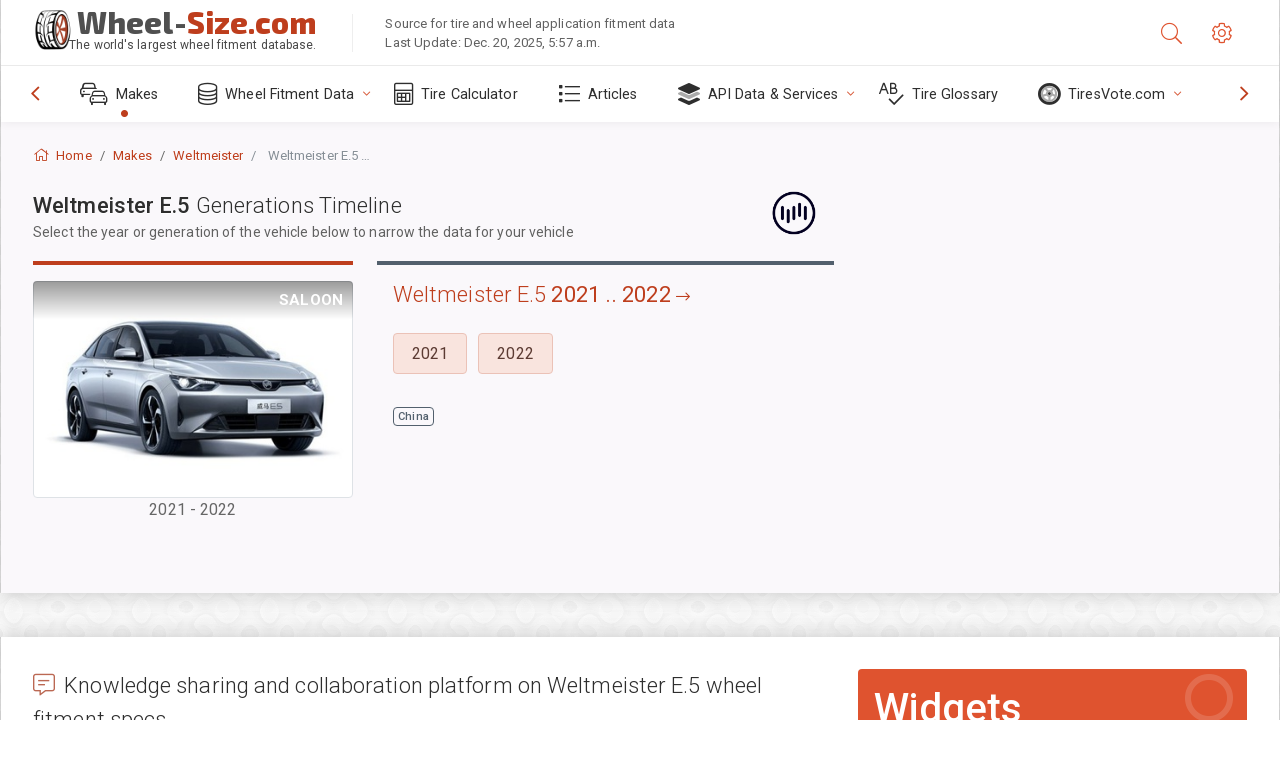

--- FILE ---
content_type: text/html; charset=utf-8
request_url: https://www.wheel-size.com/sublogin/
body_size: 102
content:



<script>window.st = '5gLu0EmQVibHSRYsjbuCicqWh0fz4OSAX4NSV8O7uk4I'</script>


--- FILE ---
content_type: text/html; charset=utf-8
request_url: https://www.google.com/recaptcha/api2/anchor?ar=1&k=6LdUjxEUAAAAAKsnlPJcOu3iYmn-U9wq2xM44428&co=aHR0cHM6Ly93d3cud2hlZWwtc2l6ZS5jb206NDQz&hl=en&v=7gg7H51Q-naNfhmCP3_R47ho&size=normal&anchor-ms=20000&execute-ms=30000&cb=qmjovc9woy9y
body_size: 48854
content:
<!DOCTYPE HTML><html dir="ltr" lang="en"><head><meta http-equiv="Content-Type" content="text/html; charset=UTF-8">
<meta http-equiv="X-UA-Compatible" content="IE=edge">
<title>reCAPTCHA</title>
<style type="text/css">
/* cyrillic-ext */
@font-face {
  font-family: 'Roboto';
  font-style: normal;
  font-weight: 400;
  font-stretch: 100%;
  src: url(//fonts.gstatic.com/s/roboto/v48/KFO7CnqEu92Fr1ME7kSn66aGLdTylUAMa3GUBHMdazTgWw.woff2) format('woff2');
  unicode-range: U+0460-052F, U+1C80-1C8A, U+20B4, U+2DE0-2DFF, U+A640-A69F, U+FE2E-FE2F;
}
/* cyrillic */
@font-face {
  font-family: 'Roboto';
  font-style: normal;
  font-weight: 400;
  font-stretch: 100%;
  src: url(//fonts.gstatic.com/s/roboto/v48/KFO7CnqEu92Fr1ME7kSn66aGLdTylUAMa3iUBHMdazTgWw.woff2) format('woff2');
  unicode-range: U+0301, U+0400-045F, U+0490-0491, U+04B0-04B1, U+2116;
}
/* greek-ext */
@font-face {
  font-family: 'Roboto';
  font-style: normal;
  font-weight: 400;
  font-stretch: 100%;
  src: url(//fonts.gstatic.com/s/roboto/v48/KFO7CnqEu92Fr1ME7kSn66aGLdTylUAMa3CUBHMdazTgWw.woff2) format('woff2');
  unicode-range: U+1F00-1FFF;
}
/* greek */
@font-face {
  font-family: 'Roboto';
  font-style: normal;
  font-weight: 400;
  font-stretch: 100%;
  src: url(//fonts.gstatic.com/s/roboto/v48/KFO7CnqEu92Fr1ME7kSn66aGLdTylUAMa3-UBHMdazTgWw.woff2) format('woff2');
  unicode-range: U+0370-0377, U+037A-037F, U+0384-038A, U+038C, U+038E-03A1, U+03A3-03FF;
}
/* math */
@font-face {
  font-family: 'Roboto';
  font-style: normal;
  font-weight: 400;
  font-stretch: 100%;
  src: url(//fonts.gstatic.com/s/roboto/v48/KFO7CnqEu92Fr1ME7kSn66aGLdTylUAMawCUBHMdazTgWw.woff2) format('woff2');
  unicode-range: U+0302-0303, U+0305, U+0307-0308, U+0310, U+0312, U+0315, U+031A, U+0326-0327, U+032C, U+032F-0330, U+0332-0333, U+0338, U+033A, U+0346, U+034D, U+0391-03A1, U+03A3-03A9, U+03B1-03C9, U+03D1, U+03D5-03D6, U+03F0-03F1, U+03F4-03F5, U+2016-2017, U+2034-2038, U+203C, U+2040, U+2043, U+2047, U+2050, U+2057, U+205F, U+2070-2071, U+2074-208E, U+2090-209C, U+20D0-20DC, U+20E1, U+20E5-20EF, U+2100-2112, U+2114-2115, U+2117-2121, U+2123-214F, U+2190, U+2192, U+2194-21AE, U+21B0-21E5, U+21F1-21F2, U+21F4-2211, U+2213-2214, U+2216-22FF, U+2308-230B, U+2310, U+2319, U+231C-2321, U+2336-237A, U+237C, U+2395, U+239B-23B7, U+23D0, U+23DC-23E1, U+2474-2475, U+25AF, U+25B3, U+25B7, U+25BD, U+25C1, U+25CA, U+25CC, U+25FB, U+266D-266F, U+27C0-27FF, U+2900-2AFF, U+2B0E-2B11, U+2B30-2B4C, U+2BFE, U+3030, U+FF5B, U+FF5D, U+1D400-1D7FF, U+1EE00-1EEFF;
}
/* symbols */
@font-face {
  font-family: 'Roboto';
  font-style: normal;
  font-weight: 400;
  font-stretch: 100%;
  src: url(//fonts.gstatic.com/s/roboto/v48/KFO7CnqEu92Fr1ME7kSn66aGLdTylUAMaxKUBHMdazTgWw.woff2) format('woff2');
  unicode-range: U+0001-000C, U+000E-001F, U+007F-009F, U+20DD-20E0, U+20E2-20E4, U+2150-218F, U+2190, U+2192, U+2194-2199, U+21AF, U+21E6-21F0, U+21F3, U+2218-2219, U+2299, U+22C4-22C6, U+2300-243F, U+2440-244A, U+2460-24FF, U+25A0-27BF, U+2800-28FF, U+2921-2922, U+2981, U+29BF, U+29EB, U+2B00-2BFF, U+4DC0-4DFF, U+FFF9-FFFB, U+10140-1018E, U+10190-1019C, U+101A0, U+101D0-101FD, U+102E0-102FB, U+10E60-10E7E, U+1D2C0-1D2D3, U+1D2E0-1D37F, U+1F000-1F0FF, U+1F100-1F1AD, U+1F1E6-1F1FF, U+1F30D-1F30F, U+1F315, U+1F31C, U+1F31E, U+1F320-1F32C, U+1F336, U+1F378, U+1F37D, U+1F382, U+1F393-1F39F, U+1F3A7-1F3A8, U+1F3AC-1F3AF, U+1F3C2, U+1F3C4-1F3C6, U+1F3CA-1F3CE, U+1F3D4-1F3E0, U+1F3ED, U+1F3F1-1F3F3, U+1F3F5-1F3F7, U+1F408, U+1F415, U+1F41F, U+1F426, U+1F43F, U+1F441-1F442, U+1F444, U+1F446-1F449, U+1F44C-1F44E, U+1F453, U+1F46A, U+1F47D, U+1F4A3, U+1F4B0, U+1F4B3, U+1F4B9, U+1F4BB, U+1F4BF, U+1F4C8-1F4CB, U+1F4D6, U+1F4DA, U+1F4DF, U+1F4E3-1F4E6, U+1F4EA-1F4ED, U+1F4F7, U+1F4F9-1F4FB, U+1F4FD-1F4FE, U+1F503, U+1F507-1F50B, U+1F50D, U+1F512-1F513, U+1F53E-1F54A, U+1F54F-1F5FA, U+1F610, U+1F650-1F67F, U+1F687, U+1F68D, U+1F691, U+1F694, U+1F698, U+1F6AD, U+1F6B2, U+1F6B9-1F6BA, U+1F6BC, U+1F6C6-1F6CF, U+1F6D3-1F6D7, U+1F6E0-1F6EA, U+1F6F0-1F6F3, U+1F6F7-1F6FC, U+1F700-1F7FF, U+1F800-1F80B, U+1F810-1F847, U+1F850-1F859, U+1F860-1F887, U+1F890-1F8AD, U+1F8B0-1F8BB, U+1F8C0-1F8C1, U+1F900-1F90B, U+1F93B, U+1F946, U+1F984, U+1F996, U+1F9E9, U+1FA00-1FA6F, U+1FA70-1FA7C, U+1FA80-1FA89, U+1FA8F-1FAC6, U+1FACE-1FADC, U+1FADF-1FAE9, U+1FAF0-1FAF8, U+1FB00-1FBFF;
}
/* vietnamese */
@font-face {
  font-family: 'Roboto';
  font-style: normal;
  font-weight: 400;
  font-stretch: 100%;
  src: url(//fonts.gstatic.com/s/roboto/v48/KFO7CnqEu92Fr1ME7kSn66aGLdTylUAMa3OUBHMdazTgWw.woff2) format('woff2');
  unicode-range: U+0102-0103, U+0110-0111, U+0128-0129, U+0168-0169, U+01A0-01A1, U+01AF-01B0, U+0300-0301, U+0303-0304, U+0308-0309, U+0323, U+0329, U+1EA0-1EF9, U+20AB;
}
/* latin-ext */
@font-face {
  font-family: 'Roboto';
  font-style: normal;
  font-weight: 400;
  font-stretch: 100%;
  src: url(//fonts.gstatic.com/s/roboto/v48/KFO7CnqEu92Fr1ME7kSn66aGLdTylUAMa3KUBHMdazTgWw.woff2) format('woff2');
  unicode-range: U+0100-02BA, U+02BD-02C5, U+02C7-02CC, U+02CE-02D7, U+02DD-02FF, U+0304, U+0308, U+0329, U+1D00-1DBF, U+1E00-1E9F, U+1EF2-1EFF, U+2020, U+20A0-20AB, U+20AD-20C0, U+2113, U+2C60-2C7F, U+A720-A7FF;
}
/* latin */
@font-face {
  font-family: 'Roboto';
  font-style: normal;
  font-weight: 400;
  font-stretch: 100%;
  src: url(//fonts.gstatic.com/s/roboto/v48/KFO7CnqEu92Fr1ME7kSn66aGLdTylUAMa3yUBHMdazQ.woff2) format('woff2');
  unicode-range: U+0000-00FF, U+0131, U+0152-0153, U+02BB-02BC, U+02C6, U+02DA, U+02DC, U+0304, U+0308, U+0329, U+2000-206F, U+20AC, U+2122, U+2191, U+2193, U+2212, U+2215, U+FEFF, U+FFFD;
}
/* cyrillic-ext */
@font-face {
  font-family: 'Roboto';
  font-style: normal;
  font-weight: 500;
  font-stretch: 100%;
  src: url(//fonts.gstatic.com/s/roboto/v48/KFO7CnqEu92Fr1ME7kSn66aGLdTylUAMa3GUBHMdazTgWw.woff2) format('woff2');
  unicode-range: U+0460-052F, U+1C80-1C8A, U+20B4, U+2DE0-2DFF, U+A640-A69F, U+FE2E-FE2F;
}
/* cyrillic */
@font-face {
  font-family: 'Roboto';
  font-style: normal;
  font-weight: 500;
  font-stretch: 100%;
  src: url(//fonts.gstatic.com/s/roboto/v48/KFO7CnqEu92Fr1ME7kSn66aGLdTylUAMa3iUBHMdazTgWw.woff2) format('woff2');
  unicode-range: U+0301, U+0400-045F, U+0490-0491, U+04B0-04B1, U+2116;
}
/* greek-ext */
@font-face {
  font-family: 'Roboto';
  font-style: normal;
  font-weight: 500;
  font-stretch: 100%;
  src: url(//fonts.gstatic.com/s/roboto/v48/KFO7CnqEu92Fr1ME7kSn66aGLdTylUAMa3CUBHMdazTgWw.woff2) format('woff2');
  unicode-range: U+1F00-1FFF;
}
/* greek */
@font-face {
  font-family: 'Roboto';
  font-style: normal;
  font-weight: 500;
  font-stretch: 100%;
  src: url(//fonts.gstatic.com/s/roboto/v48/KFO7CnqEu92Fr1ME7kSn66aGLdTylUAMa3-UBHMdazTgWw.woff2) format('woff2');
  unicode-range: U+0370-0377, U+037A-037F, U+0384-038A, U+038C, U+038E-03A1, U+03A3-03FF;
}
/* math */
@font-face {
  font-family: 'Roboto';
  font-style: normal;
  font-weight: 500;
  font-stretch: 100%;
  src: url(//fonts.gstatic.com/s/roboto/v48/KFO7CnqEu92Fr1ME7kSn66aGLdTylUAMawCUBHMdazTgWw.woff2) format('woff2');
  unicode-range: U+0302-0303, U+0305, U+0307-0308, U+0310, U+0312, U+0315, U+031A, U+0326-0327, U+032C, U+032F-0330, U+0332-0333, U+0338, U+033A, U+0346, U+034D, U+0391-03A1, U+03A3-03A9, U+03B1-03C9, U+03D1, U+03D5-03D6, U+03F0-03F1, U+03F4-03F5, U+2016-2017, U+2034-2038, U+203C, U+2040, U+2043, U+2047, U+2050, U+2057, U+205F, U+2070-2071, U+2074-208E, U+2090-209C, U+20D0-20DC, U+20E1, U+20E5-20EF, U+2100-2112, U+2114-2115, U+2117-2121, U+2123-214F, U+2190, U+2192, U+2194-21AE, U+21B0-21E5, U+21F1-21F2, U+21F4-2211, U+2213-2214, U+2216-22FF, U+2308-230B, U+2310, U+2319, U+231C-2321, U+2336-237A, U+237C, U+2395, U+239B-23B7, U+23D0, U+23DC-23E1, U+2474-2475, U+25AF, U+25B3, U+25B7, U+25BD, U+25C1, U+25CA, U+25CC, U+25FB, U+266D-266F, U+27C0-27FF, U+2900-2AFF, U+2B0E-2B11, U+2B30-2B4C, U+2BFE, U+3030, U+FF5B, U+FF5D, U+1D400-1D7FF, U+1EE00-1EEFF;
}
/* symbols */
@font-face {
  font-family: 'Roboto';
  font-style: normal;
  font-weight: 500;
  font-stretch: 100%;
  src: url(//fonts.gstatic.com/s/roboto/v48/KFO7CnqEu92Fr1ME7kSn66aGLdTylUAMaxKUBHMdazTgWw.woff2) format('woff2');
  unicode-range: U+0001-000C, U+000E-001F, U+007F-009F, U+20DD-20E0, U+20E2-20E4, U+2150-218F, U+2190, U+2192, U+2194-2199, U+21AF, U+21E6-21F0, U+21F3, U+2218-2219, U+2299, U+22C4-22C6, U+2300-243F, U+2440-244A, U+2460-24FF, U+25A0-27BF, U+2800-28FF, U+2921-2922, U+2981, U+29BF, U+29EB, U+2B00-2BFF, U+4DC0-4DFF, U+FFF9-FFFB, U+10140-1018E, U+10190-1019C, U+101A0, U+101D0-101FD, U+102E0-102FB, U+10E60-10E7E, U+1D2C0-1D2D3, U+1D2E0-1D37F, U+1F000-1F0FF, U+1F100-1F1AD, U+1F1E6-1F1FF, U+1F30D-1F30F, U+1F315, U+1F31C, U+1F31E, U+1F320-1F32C, U+1F336, U+1F378, U+1F37D, U+1F382, U+1F393-1F39F, U+1F3A7-1F3A8, U+1F3AC-1F3AF, U+1F3C2, U+1F3C4-1F3C6, U+1F3CA-1F3CE, U+1F3D4-1F3E0, U+1F3ED, U+1F3F1-1F3F3, U+1F3F5-1F3F7, U+1F408, U+1F415, U+1F41F, U+1F426, U+1F43F, U+1F441-1F442, U+1F444, U+1F446-1F449, U+1F44C-1F44E, U+1F453, U+1F46A, U+1F47D, U+1F4A3, U+1F4B0, U+1F4B3, U+1F4B9, U+1F4BB, U+1F4BF, U+1F4C8-1F4CB, U+1F4D6, U+1F4DA, U+1F4DF, U+1F4E3-1F4E6, U+1F4EA-1F4ED, U+1F4F7, U+1F4F9-1F4FB, U+1F4FD-1F4FE, U+1F503, U+1F507-1F50B, U+1F50D, U+1F512-1F513, U+1F53E-1F54A, U+1F54F-1F5FA, U+1F610, U+1F650-1F67F, U+1F687, U+1F68D, U+1F691, U+1F694, U+1F698, U+1F6AD, U+1F6B2, U+1F6B9-1F6BA, U+1F6BC, U+1F6C6-1F6CF, U+1F6D3-1F6D7, U+1F6E0-1F6EA, U+1F6F0-1F6F3, U+1F6F7-1F6FC, U+1F700-1F7FF, U+1F800-1F80B, U+1F810-1F847, U+1F850-1F859, U+1F860-1F887, U+1F890-1F8AD, U+1F8B0-1F8BB, U+1F8C0-1F8C1, U+1F900-1F90B, U+1F93B, U+1F946, U+1F984, U+1F996, U+1F9E9, U+1FA00-1FA6F, U+1FA70-1FA7C, U+1FA80-1FA89, U+1FA8F-1FAC6, U+1FACE-1FADC, U+1FADF-1FAE9, U+1FAF0-1FAF8, U+1FB00-1FBFF;
}
/* vietnamese */
@font-face {
  font-family: 'Roboto';
  font-style: normal;
  font-weight: 500;
  font-stretch: 100%;
  src: url(//fonts.gstatic.com/s/roboto/v48/KFO7CnqEu92Fr1ME7kSn66aGLdTylUAMa3OUBHMdazTgWw.woff2) format('woff2');
  unicode-range: U+0102-0103, U+0110-0111, U+0128-0129, U+0168-0169, U+01A0-01A1, U+01AF-01B0, U+0300-0301, U+0303-0304, U+0308-0309, U+0323, U+0329, U+1EA0-1EF9, U+20AB;
}
/* latin-ext */
@font-face {
  font-family: 'Roboto';
  font-style: normal;
  font-weight: 500;
  font-stretch: 100%;
  src: url(//fonts.gstatic.com/s/roboto/v48/KFO7CnqEu92Fr1ME7kSn66aGLdTylUAMa3KUBHMdazTgWw.woff2) format('woff2');
  unicode-range: U+0100-02BA, U+02BD-02C5, U+02C7-02CC, U+02CE-02D7, U+02DD-02FF, U+0304, U+0308, U+0329, U+1D00-1DBF, U+1E00-1E9F, U+1EF2-1EFF, U+2020, U+20A0-20AB, U+20AD-20C0, U+2113, U+2C60-2C7F, U+A720-A7FF;
}
/* latin */
@font-face {
  font-family: 'Roboto';
  font-style: normal;
  font-weight: 500;
  font-stretch: 100%;
  src: url(//fonts.gstatic.com/s/roboto/v48/KFO7CnqEu92Fr1ME7kSn66aGLdTylUAMa3yUBHMdazQ.woff2) format('woff2');
  unicode-range: U+0000-00FF, U+0131, U+0152-0153, U+02BB-02BC, U+02C6, U+02DA, U+02DC, U+0304, U+0308, U+0329, U+2000-206F, U+20AC, U+2122, U+2191, U+2193, U+2212, U+2215, U+FEFF, U+FFFD;
}
/* cyrillic-ext */
@font-face {
  font-family: 'Roboto';
  font-style: normal;
  font-weight: 900;
  font-stretch: 100%;
  src: url(//fonts.gstatic.com/s/roboto/v48/KFO7CnqEu92Fr1ME7kSn66aGLdTylUAMa3GUBHMdazTgWw.woff2) format('woff2');
  unicode-range: U+0460-052F, U+1C80-1C8A, U+20B4, U+2DE0-2DFF, U+A640-A69F, U+FE2E-FE2F;
}
/* cyrillic */
@font-face {
  font-family: 'Roboto';
  font-style: normal;
  font-weight: 900;
  font-stretch: 100%;
  src: url(//fonts.gstatic.com/s/roboto/v48/KFO7CnqEu92Fr1ME7kSn66aGLdTylUAMa3iUBHMdazTgWw.woff2) format('woff2');
  unicode-range: U+0301, U+0400-045F, U+0490-0491, U+04B0-04B1, U+2116;
}
/* greek-ext */
@font-face {
  font-family: 'Roboto';
  font-style: normal;
  font-weight: 900;
  font-stretch: 100%;
  src: url(//fonts.gstatic.com/s/roboto/v48/KFO7CnqEu92Fr1ME7kSn66aGLdTylUAMa3CUBHMdazTgWw.woff2) format('woff2');
  unicode-range: U+1F00-1FFF;
}
/* greek */
@font-face {
  font-family: 'Roboto';
  font-style: normal;
  font-weight: 900;
  font-stretch: 100%;
  src: url(//fonts.gstatic.com/s/roboto/v48/KFO7CnqEu92Fr1ME7kSn66aGLdTylUAMa3-UBHMdazTgWw.woff2) format('woff2');
  unicode-range: U+0370-0377, U+037A-037F, U+0384-038A, U+038C, U+038E-03A1, U+03A3-03FF;
}
/* math */
@font-face {
  font-family: 'Roboto';
  font-style: normal;
  font-weight: 900;
  font-stretch: 100%;
  src: url(//fonts.gstatic.com/s/roboto/v48/KFO7CnqEu92Fr1ME7kSn66aGLdTylUAMawCUBHMdazTgWw.woff2) format('woff2');
  unicode-range: U+0302-0303, U+0305, U+0307-0308, U+0310, U+0312, U+0315, U+031A, U+0326-0327, U+032C, U+032F-0330, U+0332-0333, U+0338, U+033A, U+0346, U+034D, U+0391-03A1, U+03A3-03A9, U+03B1-03C9, U+03D1, U+03D5-03D6, U+03F0-03F1, U+03F4-03F5, U+2016-2017, U+2034-2038, U+203C, U+2040, U+2043, U+2047, U+2050, U+2057, U+205F, U+2070-2071, U+2074-208E, U+2090-209C, U+20D0-20DC, U+20E1, U+20E5-20EF, U+2100-2112, U+2114-2115, U+2117-2121, U+2123-214F, U+2190, U+2192, U+2194-21AE, U+21B0-21E5, U+21F1-21F2, U+21F4-2211, U+2213-2214, U+2216-22FF, U+2308-230B, U+2310, U+2319, U+231C-2321, U+2336-237A, U+237C, U+2395, U+239B-23B7, U+23D0, U+23DC-23E1, U+2474-2475, U+25AF, U+25B3, U+25B7, U+25BD, U+25C1, U+25CA, U+25CC, U+25FB, U+266D-266F, U+27C0-27FF, U+2900-2AFF, U+2B0E-2B11, U+2B30-2B4C, U+2BFE, U+3030, U+FF5B, U+FF5D, U+1D400-1D7FF, U+1EE00-1EEFF;
}
/* symbols */
@font-face {
  font-family: 'Roboto';
  font-style: normal;
  font-weight: 900;
  font-stretch: 100%;
  src: url(//fonts.gstatic.com/s/roboto/v48/KFO7CnqEu92Fr1ME7kSn66aGLdTylUAMaxKUBHMdazTgWw.woff2) format('woff2');
  unicode-range: U+0001-000C, U+000E-001F, U+007F-009F, U+20DD-20E0, U+20E2-20E4, U+2150-218F, U+2190, U+2192, U+2194-2199, U+21AF, U+21E6-21F0, U+21F3, U+2218-2219, U+2299, U+22C4-22C6, U+2300-243F, U+2440-244A, U+2460-24FF, U+25A0-27BF, U+2800-28FF, U+2921-2922, U+2981, U+29BF, U+29EB, U+2B00-2BFF, U+4DC0-4DFF, U+FFF9-FFFB, U+10140-1018E, U+10190-1019C, U+101A0, U+101D0-101FD, U+102E0-102FB, U+10E60-10E7E, U+1D2C0-1D2D3, U+1D2E0-1D37F, U+1F000-1F0FF, U+1F100-1F1AD, U+1F1E6-1F1FF, U+1F30D-1F30F, U+1F315, U+1F31C, U+1F31E, U+1F320-1F32C, U+1F336, U+1F378, U+1F37D, U+1F382, U+1F393-1F39F, U+1F3A7-1F3A8, U+1F3AC-1F3AF, U+1F3C2, U+1F3C4-1F3C6, U+1F3CA-1F3CE, U+1F3D4-1F3E0, U+1F3ED, U+1F3F1-1F3F3, U+1F3F5-1F3F7, U+1F408, U+1F415, U+1F41F, U+1F426, U+1F43F, U+1F441-1F442, U+1F444, U+1F446-1F449, U+1F44C-1F44E, U+1F453, U+1F46A, U+1F47D, U+1F4A3, U+1F4B0, U+1F4B3, U+1F4B9, U+1F4BB, U+1F4BF, U+1F4C8-1F4CB, U+1F4D6, U+1F4DA, U+1F4DF, U+1F4E3-1F4E6, U+1F4EA-1F4ED, U+1F4F7, U+1F4F9-1F4FB, U+1F4FD-1F4FE, U+1F503, U+1F507-1F50B, U+1F50D, U+1F512-1F513, U+1F53E-1F54A, U+1F54F-1F5FA, U+1F610, U+1F650-1F67F, U+1F687, U+1F68D, U+1F691, U+1F694, U+1F698, U+1F6AD, U+1F6B2, U+1F6B9-1F6BA, U+1F6BC, U+1F6C6-1F6CF, U+1F6D3-1F6D7, U+1F6E0-1F6EA, U+1F6F0-1F6F3, U+1F6F7-1F6FC, U+1F700-1F7FF, U+1F800-1F80B, U+1F810-1F847, U+1F850-1F859, U+1F860-1F887, U+1F890-1F8AD, U+1F8B0-1F8BB, U+1F8C0-1F8C1, U+1F900-1F90B, U+1F93B, U+1F946, U+1F984, U+1F996, U+1F9E9, U+1FA00-1FA6F, U+1FA70-1FA7C, U+1FA80-1FA89, U+1FA8F-1FAC6, U+1FACE-1FADC, U+1FADF-1FAE9, U+1FAF0-1FAF8, U+1FB00-1FBFF;
}
/* vietnamese */
@font-face {
  font-family: 'Roboto';
  font-style: normal;
  font-weight: 900;
  font-stretch: 100%;
  src: url(//fonts.gstatic.com/s/roboto/v48/KFO7CnqEu92Fr1ME7kSn66aGLdTylUAMa3OUBHMdazTgWw.woff2) format('woff2');
  unicode-range: U+0102-0103, U+0110-0111, U+0128-0129, U+0168-0169, U+01A0-01A1, U+01AF-01B0, U+0300-0301, U+0303-0304, U+0308-0309, U+0323, U+0329, U+1EA0-1EF9, U+20AB;
}
/* latin-ext */
@font-face {
  font-family: 'Roboto';
  font-style: normal;
  font-weight: 900;
  font-stretch: 100%;
  src: url(//fonts.gstatic.com/s/roboto/v48/KFO7CnqEu92Fr1ME7kSn66aGLdTylUAMa3KUBHMdazTgWw.woff2) format('woff2');
  unicode-range: U+0100-02BA, U+02BD-02C5, U+02C7-02CC, U+02CE-02D7, U+02DD-02FF, U+0304, U+0308, U+0329, U+1D00-1DBF, U+1E00-1E9F, U+1EF2-1EFF, U+2020, U+20A0-20AB, U+20AD-20C0, U+2113, U+2C60-2C7F, U+A720-A7FF;
}
/* latin */
@font-face {
  font-family: 'Roboto';
  font-style: normal;
  font-weight: 900;
  font-stretch: 100%;
  src: url(//fonts.gstatic.com/s/roboto/v48/KFO7CnqEu92Fr1ME7kSn66aGLdTylUAMa3yUBHMdazQ.woff2) format('woff2');
  unicode-range: U+0000-00FF, U+0131, U+0152-0153, U+02BB-02BC, U+02C6, U+02DA, U+02DC, U+0304, U+0308, U+0329, U+2000-206F, U+20AC, U+2122, U+2191, U+2193, U+2212, U+2215, U+FEFF, U+FFFD;
}

</style>
<link rel="stylesheet" type="text/css" href="https://www.gstatic.com/recaptcha/releases/7gg7H51Q-naNfhmCP3_R47ho/styles__ltr.css">
<script nonce="D321kcirS6OOJYjdydyw8g" type="text/javascript">window['__recaptcha_api'] = 'https://www.google.com/recaptcha/api2/';</script>
<script type="text/javascript" src="https://www.gstatic.com/recaptcha/releases/7gg7H51Q-naNfhmCP3_R47ho/recaptcha__en.js" nonce="D321kcirS6OOJYjdydyw8g">
      
    </script></head>
<body><div id="rc-anchor-alert" class="rc-anchor-alert"></div>
<input type="hidden" id="recaptcha-token" value="[base64]">
<script type="text/javascript" nonce="D321kcirS6OOJYjdydyw8g">
      recaptcha.anchor.Main.init("[\x22ainput\x22,[\x22bgdata\x22,\x22\x22,\[base64]/[base64]/[base64]/[base64]/cjw8ejpyPj4+eil9Y2F0Y2gobCl7dGhyb3cgbDt9fSxIPWZ1bmN0aW9uKHcsdCx6KXtpZih3PT0xOTR8fHc9PTIwOCl0LnZbd10/dC52W3ddLmNvbmNhdCh6KTp0LnZbd109b2Yoeix0KTtlbHNle2lmKHQuYkImJnchPTMxNylyZXR1cm47dz09NjZ8fHc9PTEyMnx8dz09NDcwfHx3PT00NHx8dz09NDE2fHx3PT0zOTd8fHc9PTQyMXx8dz09Njh8fHc9PTcwfHx3PT0xODQ/[base64]/[base64]/[base64]/bmV3IGRbVl0oSlswXSk6cD09Mj9uZXcgZFtWXShKWzBdLEpbMV0pOnA9PTM/bmV3IGRbVl0oSlswXSxKWzFdLEpbMl0pOnA9PTQ/[base64]/[base64]/[base64]/[base64]\x22,\[base64]\\u003d\x22,\[base64]/[base64]/DqMO+esOUwoQ9O8KnPWDCjcO6w4PChV7CuyhVw6vCicOOw78pcU1mCcKQPRnCqA/ChFUgwoPDk8Onw7XDlxjDtxVPOBVEVsKRwrsdNMOfw61nwpxNOcK/woHDlsO/w7Elw5HCkTVPFhvCjsOcw5xRc8Kxw6TDlMKxw6LChhoMwrZ4SiMlXHoHw7pqwpljw65GNsKXO8O4w6zDhmxZKcOqw4XDi8O3C09Jw43CnVDDskXDvx/[base64]/DtWRrOsKCw6bClSBQwrJMGVwkwqo6KGPDhGM9w442MlxbwoPChVQQwoxbHcK9TwTDrXHCj8ONw7HDtMKBa8K9wrI+wqHCs8KvwrdmJcOJwr7CmMKZO8KaZRPDtcOIHw/Du2J/P8KwwonChcOMdsKfdcKSwq3Cg1/DrzDDkgTCqQ/Ct8OHPDkkw5Viw5zDiMKiK0/DtGHCnR4Ew7nCusKqIsKHwpMpw4djwoLCpMOSScOgLkLCjMKUw5jDmR/CqUjDncKyw51VEMOcRWslVMK6F8K6EMK7EFg+EsKSwp40HFjCoMKZTcODw4Ebwr8weWtzw45/worDm8KzS8KVwpAtw7HDo8KpwoPDuVgqVcKuwrfDsXTDh8OZw5c1wr9twprCqsOFw6zCnQp0w7BvwqFDw5rCrDrDtWJKTkFFGcKwwpkXT8Oew7LDjG3Dn8O+w6xHaMO2SX3Ch8KoHjIITh8iwoVAwoVNXFLDvcOmRmfDqsKOJFg4wp1cNMKXw4/CoB3CqmrCvyrDq8KywqnCgsO7ZcK2dUnCql5dw4NgRMOfw7kdw4Q3BsO6FxLDi8KZScKGw73DgsKwenxHIMKhwobDq0FQw5TCrG/[base64]/[base64]/DtsKpw7MSw4I2wq07wq4VXlLCosO9P8KYN8OYP8KzXMKFw6Mnw5YYLS4gTGMvwp7Do0bDlWhzwr3CsMO6QnkaNybDrsKOOyFAN8KxACDCsMKlNxoVwp5Hwq/CkcOIbk7CmHbDocOFwrfCmMKdFkrCskXDlTzCk8KmJAHDjzEiMTTCvTIJw5HDqcOlQCDDujw6w5XCgMKGw6jCrsKCZmBFawgKWsOfwrNlZMOVH39awqIrw5zCqw/[base64]/CvBJBw7hYBXzDli3CucOMw5DCrXhUEh7DszhnfsO7wo11GhFdfVVlWWVkEHnCk2XCoMKUJAvDuBLDsRLChRDDmDrDpwLCjR/DscOOJsK3N0nDtsOEbBsvGUF8VwLCnm8fUA5JR8Kpw4/[base64]/wr8Sw5XDrMOGw5XDi8OYwq/DlcOAKysYRjIYw5BuJsOvPcKTWilHXiBLw4/DmsOQwopYwpzDty8hwrA0woDChg3CpgEzwo/DqgLCpsKYQiBxcB/Cs8KZdMO/wpYwdsK9wp3ClxzCv8KSK8O/MxTDilUkwpbCtSHClxoYb8KJwo3DqCnCocKvCsKFckJCXsO0wroEBCvCtCvCr3FMIcOBC8OUwrLDoSPDscOGQjjDoBnCgUILWMKCwoHCvVjChgzCk0vDn1LDimfClxRwLxrCmsK7IcOHwpvChcK/Tn04wqTDkcOtwpIdbDkSNMKCwr1lMsO+w6hJw6/CrcKkQlkNwrvCnD9cwr3ChWZOwoo6wqpcdC3CoMOPw7zDtMKEfSzCgnHCpcKONcOewqtJcHHDh33DmWg4bMOwwq1IF8K7ORHDgwDDkgUSw5FMIU7DgsOww68cwp3Dp3vDk19JPyVWFMK2BiFfw5M4EMOIw4I/wptbRkgew4oAwpnDj8KZFsOLw4nCvwvDlAEAFV7DscKEezEXw53CrmTDkcKhwqlSUgvDncKvOkXCvsKmHmgkLsKHecKmwrN4AXnCt8O0w6DDlnXCtcOlPsObNsKHYcOWRAUbKcKywqzDsnUpwqIVBU/DrBTDrRXCg8O3DxMPw4LDhcOhwp3CoMO5wqAdwrIqw544w7R1w78HwofDksOVw4pkwod4QGXCj8KKw6EZwrFcw5dtF8OVP8Kzw4zCv8OWw40YLlzDosOvwoHCoHfDj8Kiw7PCi8OHwqk5U8OSeMKpbcO8V8Kcwq0xaMO3dRpuw6fDhAxsw5xEw73Dng/DjMOIbsOiNzfCrsKnw7XDkk16w6w7EjAAw4oUfsK+IMOdw4RtfBhuwq8bMQjCvRBkb8KFDAkeQcOiw4rDtwsWesKzeMOaEcOaE2TDi1XDk8OywrrCq8KMwqjDo8OHQcK5woojCsO6w6sJwpnDlDwFw5s1wq/CjzzCsTwnQcKXE8OkVHpIwq9UO8KfPMOWKg9PKC3DuhvDhxfClQHDkMK/c8O4wpPCuVFawr5+SsKmF1TCusOgw5IDQHN0wqEAw6hzM8ORwq1PcXfDvQJlwoR3wpQrdmo3w6LDrsOsclnCjg3CpMKnUsK5HsKrPw9kasKtw7HCvsKrwo1JRcKFw5VQBzVZUnvDjcOPwoohwq1xEMOhw7ZLVm8HPS3Dlz9JwqLCpsKGw7XCvW9/w64eb0vCjMKFCgRWwpfCk8OdTzYLbT/Di8OYwoMzw6PCpMOkOl0ow4VfcMKxC8KyQFTCtHczw5MBw5PDv8O6ZMOlEzU6w4/Cgl9Nw4TDoMOqwrLCo0oqYy3CncKvw415M3hOD8ORFABPwphwwoUUbFPDv8OmOsO4wqBQw6hawqZlw65EwokhwrPCvFnCsmogBMOrDhg4R8OpJcO/CQzCjik8JW1GZgs7FsKTwolBw7k/[base64]/[base64]/DunTCpnzDpcKvUCc7w4jDpAcFw7XCvsOuNxjDr8OiXcK3wqhJSsKpw6pMEwXDpG3CgjjDghlAwplPw5Edc8KXw7YPwqhXBjF4w4XDtSzCnWYNw79dQB/Co8K9VBY8wrUodcOUccOgwpnCq8KYeUJkwrofwq0FV8OJw5URA8K/w4MMacKOwogaWsOIwp0AGsKtCsOCF8KmFMOjcMOiJTTCscKzw70UwrzDuzrCkm3Cs8KKwrQ8WXkuCVnCscOHw4TChl/CjsKpScODByc5GcK3wp1/[base64]/DtH/DmBxGTSc9LsKSdsO9TMOow508wpEaNCDCqWoQw49zEh/DisOhwpkCQsKKwo9dTW9Sw4xdw7JpVsOGQ0vCmlFrL8ORPh9KWcKCw7JPw53DksO3RTXDnAHDkTLCjsOnOQ3CucO+w7jDpU7CgMOqwq3CrxVLwp/Cu8O7P0VhwpIpw787C0zDpX5wLMOdwpliwozDuzBowogEXMOPTsKYwqfCvsKRwpjCm0whw6h/[base64]/Co8O3HA7DrMOoUMKjCk/[base64]/CocKBw4jDqsKXwpfDo8O1wqrCmVxHd8KswosTRT8tw4TDsRvDr8O/w7jDpcKhZsKWwqXCrsKTwqvCkQxOwoM1e8ORwpglwolTw7DCr8O0PhLDkkzDmSQNwpISEMOTw4jCvMK/f8OAw7LCnsKHw7h2HjPDiMKvwpTCrMKPRFvDpH9WwqjDvAsIw5DCjTXClkNfYnRnXMOcHB1mHmrDjHnDtcOaw7fCl8OEKXnCih/DpQ1hSnXDlsKPw68Ew5YCwoNnwqApdiLDkSHCj8OFWMOSAsOpZSZ6wprCoG0Cwp3CqnbCgMOQRMO/[base64]/[base64]/DhcO5w4PDgMKcw4DCm8KrIMO+K8OyA8Onw5oIw4pmwrMpwq7DisONw4tzJ8KCYjTCnzTCjUbDhMKjwrrDukTCssK0KD5oa3rCpjnCnMKvJ8K8SiDDp8KUQS8tZsOSXWDChsKPb8OFw6VJTGI9w5/CssKNw6bDulgrwrrDpsOIaMKVHsK5Vn3Dm0VRcBzDikDCqA7DuiwTwr50NMOGw7NbS8Ogd8K4QMOYwplSYhXDg8KDwop4CsOfwo5gwrjCpQpZw4nDv2YZcVVhIzrCgsK4w60jwofDq8OUw79xwprCskoxw6k/[base64]/Cj8O6GwxPw510wqbCucK/wqQVB8KPw64AwqjDgcOAFcK4O8Oaw5QPJifCpMO6w783IxnDr2HCrjsyw7nCtBk6wqfCtcOVGcK/[base64]/Dzw6IMKnw5Z+FmDCsE/DtsKPw6IOwrnCpQTDp8OKw65UcRskw4QOw77ClMOqAMKMwpHCt8KlwrVgwoXCmsKewrJJMcKvwopWw4bCgQJUTi0GwozDilIawq3ClMK5NsKUw4xIJcKJQcOkwr1SwqXDuMK/w7HDgDTDs17DtTnDnQ/CucOKV0zCrsOLw5ppQHrDtWzCmljDs2rDvi0Pw7nCoMKBPwdGwoQgw4/Ck8OGwpQkLsKGUcKdw58fwoJ9e8Okw6HCisO/w5xoUMOOaz/CkgrDi8K/[base64]/DpMK5wrM2w7fDmsOyWMKiCsOtNMOwGMKMwqHDu8OjwpvCnzTCvMOOEsOrwrQDXWjDgxnDksOPw4jCicOaw5fCk3fCscOIwo0RScKVXcKdfFIxw4kBw5w5RCUoDMO4Aj/CvRzDscOSDDTDkinCkXxZCMOwwqvCrcOhw6J1w6cpw7h4UMOEc8OHFMKTwrEKJ8KVwpw3Ih/CtsK9ZMOJwqDCk8OdEcKHIj7CtEVww5lieRvCgSEtYMOfwpLDqUjCjzpWdsKqa27CqHfCk8KxcsKjwo3Dpnt2BcO5ZsO6wqkkw4DCpyrDjUJkw4/CoMKMDcOuHMOWwotiw74XKcOAJyx9w5kpJkPDjsK8w7ILB8O7wp/ChUt/L8OvwrvDrcOLw6DDpgwdS8K0FsKGwqk6PHQNw5cRwoDCl8KuwpQYCH7CgwnClsKdw5Z1wqtFworCrTp1KMO9ZEtcw4bDjEzDsMO/w6tVwqPCqMO2JGBfe8OJwqbDtsKoGMOAw75hw7UFw7JrDMOCw5zCqMOqw4zCvMOOwqklDcOqb2nCmClswr0Tw4xxL8KIAR19AyrCssONSgNNDWBiwp4cwoLCvRzCm2x9wo89PcOMGsKwwp5MVMObEWQCwpbCmMK3RcOgwq/DvWtjE8KVwrPCtcOxWnTDncO3XMO+w6nDkcKyLsOrVcOBwp3DgnAEw5cmwpzDiFptWMK3ci5Nw5LCujLClMOPP8O7ecOjw7fCv8OdTcOtwovDj8OswrdhU2EowpnCv8Kbw6tEYMO3a8Kbwo9ad8K1woEJwrnCg8OhIMOxw5LCtsOgLnLDp1zCp8KKw6PDqMKgdFZ/FMKLc8ONwpMOwocWMEUaKjp5wrzCkEzDpcKkfi3DpX7CsnYYT1bDgSglJcKdX8OaEEPCuGTDvcKAwotXwqZJKkHCusO3w6wlHWbCiAHDs3hbMMOsw6PDtz9tw5vCicOpFEMbw6/CksOhFnnDv04Xw5wDbcKUfsOAw5TDugLCrMK0w7/CqMOiwplIU8KTwonDrQdrw7fCksOvJzHChjAzOADCmF/Du8Ogw6p3MxrDmHbCpsO5wqIIwqDDo33DjxIMwpvCvRPClMOCBEU1J2zCuxvDocO/wrPCrcKQMFPCq3nCmcO9U8ONwprCryR6wpIxPMOXMix+QMK9w48ww7DCkmp2acOWJTYIwpjDtsKYwqXCqMKaw4LCocOzw6gCIcOhwr1JwpfDtcKrPhlSw5XDmMKGw7jCvMK8VMOQwrUZKE85w7skwqB2DkR/wrMGPcOQwocuDkDDvV53EiTCpMKnw5HDnMOCw7REF2vCoRDCuhPDu8OFIwXCngTCpcKKw5hZwo/[base64]/ChMOMO8OXbX8GQ2DCl8KaFD1bP3IyC8KdAF3DjMO7WcKfKcOGwofChcODKh3CrVZJwqvDhsO5wqrCr8OZWgfDmV3DisOIwr4+dBnCpMO+w63CpcK/IcKUwp8PRHzCrVMWEjLDi8OFTC/CpHXCjyZKw6BjeT7CjFJvw7jDuRYgwoDDhsO1w7zCpBzDkMKpw6NKwoXDmMORw58gw6pqwqPDnBrCu8KaJlc3XMKINC8gH8KQwrHDg8OZw4/CpMKew5/CisKNekzDm8KYwqbDlcOwG00Nw5RWKw57EcOSKsKEYcKWwqlKw5lEAzYsw7vDmFwMwpJww7DCiitDwrfCpcOqwrzCvSNHdn9jUiTCmcOuIB01wqpXf8Osw6pseMOIE8Kaw4LCvg/[base64]/KcK6w6nCocOMwoTDtsKDc0vDkFjDu3fCsy1SwrDDoCELTcKqw6E9P8KBEzgHGT1IAsORwojDhcKIw6XCvsKgTsObDz40E8OZTk0/wq3DnMO6w7/CmMOZw4gnw79QCsOUwr3Di1jDuWcOw5pTw4ZIwqPCnHoFA2RbwoBXw4zCjsKAZnIlLcKlw4wLFCpzw7B9w70sA1YAwqjCj33DjEo/Z8KJTxfCmMO3FlVkdGnDqMOMwrnCvQ0XTMOKwqHCqxhUEwrDvlPDm1kdwr1RM8Knwo7CjcK1LQEEwpHCnn3CsUBKwqsKwoHDqWojPUU+wqDDg8OrMsKhURzDlkvCjcKDwoDDjz1DVcKvNmnCkw7DqsOow70kbgnCn8KhcgQqCSfDs8OgwqA0w7/DlMOEw7rCu8Krwq3CuHDCrWIyOVVgw5zCgcOXKB3DgMOswotNwr/DpsOKwo/CqsOCw7LCs8Ktwo3ChsKXUsO8W8KwwrTCq2Flw5bCunozdMOxPgE0McOiw4Jqwrhhw6XDmMOtGGp5woksRMOLwpByw6HDq0PDmXzCjVdgwp/Dgn9Gw5oUF2fCtRfDncOEOcO9bRsDXcKTTsOfPRTDqDvDtsKVeEnDg8KBwpfDvjsRecK9TsOHw7IFQcO4w4nCug0dw4jCosO6HRzCrk/Ch8KRwpbDskTCkBYkV8OIawLDjUbDqcOPw4MJPsKNRwBlXMK9w6bDhBzDk8K2W8Oqw4/Dj8Ocw5hjTCLDsnTDvCE/[base64]/[base64]/[base64]/[base64]/CgcKOwpnCowHCjj7CgE5HEEPDhRPCtBfCocOnDcO+YkINAF3CvMKHGF3DqcOIw7/Dv8OnLRc1wqTDiwXCsMKkw5JLwoc/BMOJZ8KycsKoFxHDsHvDrcOcFkhPw6lXwpUpwoDDjmZkRRIuQMO9w4VdOR/Cn8K4B8KwI8KMwo0cw4PDl3DCnVfCvXjDh8KbFcKuP1hdSDxoc8K9PMOeG8KgZFROwpLCsFPCuMKLfsKpwqjDosKywqdiSMKpwojCvDzDtsORwqLCtBJIwpVcw5XCo8K8w7LCn1rDlRl4w6/Co8KEw68RwpvDv24pwr7CllIeE8OHCcOEwpNGw4xuw67CksOVIwlFwq9Ww73CvlDDs1vDs23DvGIqw55RbcKffWrDgxQFWlgEb8KmwrfCtClxw6bDjsOkw7rDinZFGXkww4XDsE7CglAxIlkcesK/w5s4eMOxw4zDoikwAMOmw6zCpcKPbcOxI8KUw5pIX8KxBQ4KFcOfwr/[base64]/CuDg2w7nCiQ7Duy/DqcOsdnYfwovDlEfDjGbCpcO2VAs2fMKVw7VXI0vDgcKuw4zCjcKXcMOwwrxqUx9nRi3CoQHDgcOPOcKqXCbCn1dRSMKnwpNEw6l/wpTCm8Opwo7Ci8K5AsOGPwjDuMOFwozCqlJmw6UcVcKBw4B9ZsONL3zDvHTCvAgJUMOmczjCucKDwrTCq2jDpArCtcOyXFFew4nDgi7CswPCoTZ5ccKMVsKvfBzDiMKHwrDDlMK7fwnCl1Y1BcKUOcOgwqJHw5/Cq8O3CcKkw4fCsy/CnQHCjEo+UcK9TBQrw5fCuw1JSMKkwpnCinjDkDkTwq4pwrwwCgvCgk7DvlPDhjLDihjDqQ7Cq8O8wqYAw7Aaw7bCv39Ywo0Jwr/[base64]/Dixcrwo09wqJPwrNCwpNIR8ORVkduC1HCpcKhw7FUw5gtK8OGwqtYw6PDv3vChsKmfMK9w6XCg8KaV8K/[base64]/CucKEKcOkwoDCiA/DlGdLKsK/[base64]/[base64]/DusOgwpbDlMOMP8OZeUVTCxbCpcOGw4YJw4xdYGtww7/CtXTCgcOsw7PCqcK3wpbCrcOuw4pTf8K5BSPDs1bCgsOqwpVrFcK9ARfCtg/[base64]/DoA/CqcO+DDLCvz1DTCpQwr3CqFQ3wpYgdEnCpsOJwrDCrRTCixzDji4Yw5rDmMKBw4Nhw758ZWfChMKhw7/Dv8O5XcOKLsOXwo5Tw7w1awjDosOZwozClAQJZ1DCnsOpXcOuw5RYwqTCqmhdT8OxMMKEP33CnGpaT1jDh1fDvcOTw4QZZsKZAsKtw6dKNMKeZcOJwr/CsD3CrcK3w6gNSMOtTBEaf8Olw4HCl8Oaw4vCgXdSw6pow4jCsTsiKiomw7nCpSzDgHI+azgPERl7wqbDvhhiLTVUacKWw5ssw73CuMOpQ8O7wrdJOcKzGMKRcVh7w5bDoQ3CqMKBwrPCqkzDimLDgTETWh8sQDQ8E8KewqR0wrdyPD0pw5TChjlMw6/CunFiw5QAO2rChWMjw7zCo8Kuw5tDF1/CtGvDvsKCEcKKwp/DgmNhCMK2wqLDjsKkLm8tw4rChcO4dsOhworDvyXDiGIaV8KXwrvDnMOKX8KZwoBmw5gSEH3Co8KkJEA4JBvChVXDnsKSw5zChMOiw7/CqMOgQcKzwpDDkhfDqw/DnEE8wqjDjsKjXcKIIsKTH3AAwoErwowOZTvDnj0vw4jClw/Csh1+wojCm0HDhXIKw4jCpllZw64Nw5LDgxbCvhQXw5/ChEJeEmxdeEXDhBkKFsOpDQTDusOmY8O/[base64]/DolzDrk7CssOQwosfLCjClik1wpBqw4t0w4dsD8OQEylOw7vCjsKkw7jCvS7CqjfCoSPCqX7Cuz1jeMOgO3V0P8KqwoDDhw0Rw43CqFXDicONFsOmch/DlsOrw4DDvX3ClAAaw6jDiF5QdxRGw6V2T8O7NsKmwrXClGzCsjfCrsOMa8OhJgxhZiQkw5nDu8KVw4zCq29QZTHCiBNiLMKaVj1xJwHCk0HDjANSwqg+wpIoaMK1wog2w6AqwohKbMOtUmkwOA/CnlLCsGoKUiF9cxbDo8Oww7Uyw47DlcOsw5J0wo/CmsKxMh1aw77CoRbCgSlyXMOEcsKUw4fCj8KAwrbDrsOAU1TDncO7Sl/DnRVCT2lowpBVwoRgw6jCi8O6wrTCv8KUw5QwTirCrkQ4w6zCjMKbSBFQw6tjw6dTw5jCnMKlw5DDk8OVPhZrwrhswq1KUVTDu8Kiw6kpwqBswppLUDbDvcKcLy8YKDDCi8KZFMOtwpfDjsObaMK/w4wgGMKRwpsOwrHCjcOpWCdrw7IpwptWw6Yaw53DlMK1fcKdwrZeVQ3CsG0iw4I3bhwIwp0Pw6DCrsOJwojDiMK6w7oGwo8ASF/DucORw5fDhX7DnsOfV8KTw6nCscOxV8KNHMK7DyzDlcKCFm3DncKMT8KHRkHDtMKmQ8KGwotMW8Kgw6nCsXB1wq5ncz4ew5rDiFnDjsONwrfDucKnKS1Jw6fDiMODwp/[base64]/YMOzE1fCtMOXLzFoB8K6NwYzw5J0HMOHTCDDlMOpwqLCtR1uUMKqc0hhwpoZwqzCksO+L8O7RsOJw6IHwpnClcKgwr7DiEIYA8OTwqNFwr7CtV0Bw6vDrhHCnMKuwoE8wqvDuwjDnDhkw7sqT8Krw7vDlUPDicO4wr/DvMObwrExNcOEwq4ZD8KTaMKFcMKUwq3DlSROw792RRwbTWhkVi/[base64]/Dgw7CqsOMw63CjH0uIibDoETCg8KmwrNvwpPDtXBswpHDlUo4w7XDmkotKMKZRMK+O8KbwrVVw5HDmMOoNHTDo0rDnTzCv33Ds2rDtk3Cly3CgsKNMMKMFMKaP8OEeHXClHNpwrLCg3YKZVgTAA/DiG7CikfDssKJcHExwopiwp4AwoXDnMOGJ1pJw7jDvsKdwo3DisKSwpbDjcOSV2XCsB46CcKRwrbDjEkEwrFbSXTChjhMwqPCk8KgXTvCncKzT8OYw5LDmC02DsKbwqfCu2B4K8O+w5MAwo5gw7DDnQbDi2EyD8O9w7o9w7IWw44tSMOBeBrDvMK7w7A/[base64]/RsKDwqAPw7/Dn2x/wrfDjHRTwpDDoVtHUyvDvkjCq8K8woLDqsO6w5taTzRew7fCkcK+R8KIw75mwqbCqcOhw5/Di8KqEMOWw6PClmEBw7caUiMlw6oyd8O/cxxNw5cbwr7CkE4fw6DDlsKhRDcKc1jCigHCtsKKw4zCoMKtwrl7HEhCwq3DmybCgMOUfGV6wpjCt8K7w6UZIlQPw6TDmFbCnMK1wogjWsKSUsK/wpvDs1rDtMOZwpt0w4YjHcOew4QSQcK5w7fCt8KdwqPClEfDvcKywr1JwqFkw5t2XsO9w5Itw6zCohd5RmrDvsOCw5QEQj44woTDp0/DhsKPw7t3w47DqzjChxpcEBbChEvDmj8LaV3Dgw7Cm8KcwofCmcK9w6IQX8K+V8O5w67DsifCll7CuRPDhRLDknjCtsOQw4xtwop2w61xeHrCusODwpPCpMKZw6XCoWXDrsKdw70TFhMrwr4Nw4UBRSHCisOWw5EMw5Nhax3Dq8K/PMKmaF48w7RULxDChcK5wpjDrMOvXnPCmjrCp8OzSsKiIMK3w4TCocK5A2ZAwrzDu8KMMMOMQWjDvWnDosOaw4AgeDDDhD/DscOXw7jDtxI5NMOFw4Mkw4kMwoopfDBTf04Zw4TCqCgJCcKDwr1DwoR+woDCuMKcw5HDsF0pwp4pw54gK2Z7wqcMwp4bw7/CtSlAw5PCksOIw4Mne8OrV8OBwqY0wrnDkS/DlsO2wqHDl8KrwogbacOnw5weSMO2woPDssKtwr5hQsK9woFxwoLDsQ/CoMKYw691JMO7JnRKw4TCi8KsPMOkUFExIcKzw5ZeIsKcasKHwrQBCx5LesK/[base64]/CiBEnRMKIw5wmwoRtw5RYw51Jw68SwrzDocKJX13DpWhTeA3Cj1fChjw0QCUbwq4bw6bDj8Opwq0iTcKRF0liG8OtFsKsUsKzwodgwoxER8OBGRlvwp7CnMOxwp/DpQVlVX/CthN4IcOZZ2fCjXnDkn3CpsKQaMOHw5bCmMKIdsOJTmnCgMOgwrt9w4s2aMO8woTDuwvDqcKpdgl+wo8HwoPCqTfDmB3ClDopwrxTGDHCocOSwrnDqsKIbsOywqXDpSvDlT1TPQTCpEolal9cwrrCusObJsKcw5QEw7vCrGnCtsODPn/CsMKMwqzCm0IPw7h6wqjDuE/[base64]/LsKiWXzDmwPDk8Ohw5PCk8ODw4VhwrnDg8Odw7jCmcO+XH42TcK7wphRw4jCgHlKeVvDm3UlcsK6w5jDlsOQw7EdesKeZcKBVMKnw7jCphlPLMKAw7bDv13Du8OjUD4iwonDvBEjM8O0clzCn8KZw4d/wqJXwoDDoDlww6vCu8ODwr7Du3RGw4nDkcOnKk1uwqDDr8KyfsKUw5dXVwpfw6I3w7rDt2UYwoTCojICYiTDkgXCvwnDucOXLsOSwpEZXQbCsUDDgifDmDLCo30TwqRGwrxhwoLCvgLDqmTChMOAVynClGnCs8KeGcKuAFlKJWjDqk0QwrbDpcOmw7/CkMOiwonDpDfCnjHDl3rDlx/DpsKOQ8KAwrINwrQjWVtowobCpEptw4AiKnZjw7BvKcObAhHDvFZowo53b8KjLcOxwrIXw7/CvMOvYMO7dMKDDHg1wq3DuMKob2BrRMK1wq4vw7rDgSnDqEPDvcKAwqwyfwUrS3NzwqpJw5kqw4JSw7p0GTsMGUDDmBonwqI5w5Rrw67Cu8KEw6zCuwXDuMK2EhbDlxbDlMKTwpx/[base64]/DmMORw48Ww6nDucOpJcK7ZwTDllLCs0JWw47CksK2w79Nb08nDcOAN1nCmsO8wqjDoyRoesKVFCLDmGhCw6/Cg8KRbB/[base64]/Cs8Kwwolxw6rDlkLCu3/[base64]/DosKWPWLClRphw7INXHJSw4Utw6TCvsKoUsKaaAV0NsKJwpJHR1EKc1rDo8O+wp8ew4jDhibDgSsWLklcwr9Yw7PDo8ODwpsVwq3CjRPCssOfEsO6w5LDuMOXWgnDk0TDrMOMwpABcxE/w6w/w6RTw7jCkzzDny4yfsOyXAhrwobDnBvCn8OvMsKHDMO4G8K8w6bChsKew6VvSzRxw4XDpcOuw6nCjsK+w6s0PsOOVsOcw7lFwo3Dh1zCrMKTw5rDn3vDr1AlDgnDqsOMwo4Nw5LDo0XCjMOPf8OTFMK/w4TDi8OIw7ZAwrHDoB/Ct8Kzw43Crm/CkMOmLcK8N8OiczTCpcKDa8OvM2JMwo8ew7XDhXbDoMO2w74TwqcJWSwuw4HDosOow43Du8ObwqbDisKrw4I6wqZLE8KoYMO4w73ClcKfw6HCicOWwqsRw63Dph9ef1woXsOuwqQtw6XCmknDkizDjsONwpbDkDTCqsKdwppTw53DkW/DrmIaw75OO8KccMKHIEjDgcKIwoE+HcKFaQ04Q8KxwrRWwojCjHjDh8K/w6tgJA0Gw4tlFlxEw74IZcOSeTDDicOpSkTCpsK4LcK/BkrCsi7Cq8Obw4TCnMK2BiFpw5diwpRtK21cIcKdC8KLwqnCucOlPXPDscOgwrwewqMHw6NzwqbCncKsSMOHw4LDp0/Dj3rClsK+e8K/PTYNw4vDucKjwrjCuhRmw7/[base64]/[base64]/CqBzCn8Obe8OIw7rCssO0wpvCh8O6w5bCihE9CcK7UUnDnDgyw7DCuGt9w6tCHgvDpT/CvSnCv8KHIMKfDcOiccOSUzZlBFsRwrxSEMK9w5nDuV4Uw7dfw5fDuMKJOcOHw5R/wqzDhC3CgWEWDQPDnFDCijAxw5RIw4N+cU/CjsOUw4fCiMKvw6kBw4DDuMOUw6xrwrQCE8OHKcOhDMKgacOwwr/CucOGw47DrMKjCWgGBCtTwq3DqsKvK1TCsmlkFcOYZMO6w5rCi8KvHcOJcMKuwozCu8O6wqrDlcOHD3VVwqJiwrQTcsO4G8O/JsOqw7tBcMKdBlDCrnnDh8Kmw7UgVljCuhLDgMK0QsOgdMOUHsOew6V1HcOycxgCaRHDs1zDlsKLw4lEMFfCnTNPbH59WBAFZsOrwpXCqMKzcsOpV1YdTF/Cp8OLQ8OrRsKswqcBVcOQwrZ6F8KOwpgpLyc+NHgoX04YeMOSHUzCgWrCjxA0w4kCwofCtMOSS1Urw4EZfcKtwoLDkMK9w6nCgcKCw7/Dm8OsXcORwqcQw4DCsw7Dp8OcZsOSbsK4SxDDiFtWw4oTd8OgwrDDpk14w7sbQsKNIhnDusK0w61Owq/Dn1c/[base64]/DqMO8w4sEwoDCt1JxCD9Sw7fDjmbCixVdER0dKsOuX8KuP2TDjMKcJDJKIB3DsB3Ci8Kvw6Alw43DtsK7wo9cw5ksw6TCn13DlcK/T0bComXCtE0cw4XClcOCw4RiQsKTw6PChlwMw5TCuMKGwqwtw7bCgl5BNMOgViDDkMKvOsOkw7Ilw7csHnjDucK9IDjDsFBIwrUAfMOpwrjDnSjCjcKpw4Vbw7zDqxwZwp8iw7nDhBDDm0fDpMKuw7zClxrDhMO0wp7CgcOyw50ow7/DqSV3fXRQwo9sccKDSMKZMsKUwqZVUHLCo1PDsVDDq8OUORzDoMKQw7zDtCg6w4fDrMOiXAjDh35mR8OTOz/Dp1s2LGRfN8OHHUY1ZnDDjFfDh2LDk8Kvw7/DksOWZsO8N1XCv8OyYxULHMKlwotvADzCqnxaFcOhwqTCssOtdcO1wofCrH/DmsOLw6YXwoHDminDjMOXwpRtwqgDwqPClMKvWcKkw5N5w7jDjlDDhiRKw7LDhR3CsCHDq8O1LcOsMcKuAiQ5woR2woB1w4jDmAUccjIvw6tjNsKOfTwuwq7DpntGPmrCucOQQcKowo17w67ClMOzWMOdw4/Dq8KtYwjDqsKXbsOyw5vDu3NQwrYCw57DqMOsOFcJwpzDuDoNw5PDuk/[base64]/XwfCu8O/eQtDY8Ksw79FMsOfw6zCkjDDsEhYw5V5PhYkw4dAfCbDsCXCoyjDn8KWw5rDmAZqB0DCiyM9w4jDgsOBZUJSR37CrhtUcsKUw4jDmHfCiADDksONwpbDoWzCp2HCsMK1wovCpMKtFsOkwr15cjYceTLCuHDCmDF+w7TDqsOXUx05CMO4wqjCvR7CkBBdw6/DvldZLcK4OUzDnh7CmMKmcsOeYRjCnsORScK+ZsK8w6/DqyEXXQHDvVNtwq5nwqXDpsKLR8K7ScKTP8OLw7XDlsOGwrEmw6MSw4HDu2/CkkUEe0o6w6URw4XCnU14TEIGWDpGwq0eX0F5H8OywpzChSzCsAUYF8O7w6Zhw7sEwrvDisOowpZWCEDDr8OxK0jCi10nwptIworCgcK8IMKpwqx5w7nCilRGXMOlw7zDnEnDtzbDmMKBw71pwr8/E31Cw73Dp8Kbw7zCr0Fvw5fDo8OLw7NpXVtJwq3DuF/[base64]/[base64]/Dt8Ovw7/DuStdSwVCwpDDhHIswqY7wplTPcOeXlvCj8KfRsKZwr5+dMKiw6/CiMKlBzTCnMKIw4Bhw57CrsKlfgo2VsKlw5DCoMOgw6kwLgpFPi9FwpHCmsKXwrvDhMOMXMOcEcOkwpXCmsOZeE8cwpdbw5w1V3BVw73ChQXCkghudMO/w59REVo3wqDCucKeAnrDmmoJXAxGVsKSW8KgwrrDoMOFw4EyLMOOwofDosOFwqoyB1gBZsK3w4dNf8KiGT/CuEbCqH0uaMK8w67Dm00VQ28awrvDsBwMw6DDjGpucHczBMOjdRJEw4PDumnCrcKbWcKtwoDCumNIw7tDI2o9DwfCpcO6w5lhwr7DicKdZ1ROXsKCagXDjF/[base64]/[base64]/wpLDoR/[base64]/bxUrYQTDrk9/wrLDtnt+a8OmwrfChMOVc3sRwrY/wrzDuiPDhFAHwoskW8OINRp4w6LDlRrCtSxCYUTCtQhidcK2b8O8w4fDpxBOwoVoHcOVw4HDjcK5JsOqw5vDsMKcw5xOw5QyT8KZwoHDucKNGAZCP8O/bsOeAMONwr5qfU1Aw5Maw6Y3fAwBLm7DmnxpA8KrSHcZUWgNw7cEAMK5w4HChcOABBUgw7ZNOMKFK8Ofwr0BMkDCgkk/eMOxUG7Du8OYBsO7w5NQB8KFwpvDjGYew7Zaw5BJRMK1EAPCr8OVAMKowp/DtsOJwqc/ZWbCn1XCr28rwpIGw7PCisKifVDDncOtPBTDtsKEXMKqaX7Csj1HwowWwo7CvGMeKcO8bTwywqJeccKgw4/[base64]/DgkLDnEDChsKXcMKlVTlfwonDpljDvCEqWl3CnSPCrcK+wpbDrsOdcWNswp7CmsKBblTCtsKkw5x9w6phecKKPsOUJcKIwot9QcO7w5dlw5XDnwF9IjUuKcOPw5lYEsO/WHwIb1opfMK3dcOhwo0/w6IAwqtud8OaEMK0JsOKe0/CvAVrw6Nqw7PCjsKpZxVxdsKNwrIYcUbDpFLDvSTDuRQdIiLCmCkxc8KSDcKoT3fDh8KhwrfCsGzDk8OKw7BFWi9fwrRWw6XCnUcSw6rDhnVQWinDosKZDBtHw4N5wpw5w4/CpCF9wq3DsMKsJBY5PA9Hw6MFwpbDpSsOScO3ShYnw6XCnsOPU8ONH3DChcOTDsK3wprDrcOfLTNDfl4Uw5/[base64]/w446amnDucKJeEV/IcK1wpgIwqYDWhNQwqVKwp5uBm3DjVI6YcKIBcKrDsK0woEywokKwp3DgTt+dC3CrF8ZwrUuFDYCbcOdw4bDoXQnQk3ClE3CkMO4P8OOw5zDh8O+QBAnFD12TA3DlEfCmHfDowUyw79bw7hywp55XCFuEsK5YUdiw6obTwvCscKUVmPCrMOnFcK+VMO1w4/CicOnw4kSw7FhwolrTcK9esKAw4nDjcO/w6E/F8KZwq9Iw6DCh8O9DMONwoFVw7EyE2ooKjgJwonCq8OqDsKvw4hdwqPDmsKMGMKQw5zClyDDhDDDtStnw5MkBsK0wrbDm8KNwpjDhRTCrHs4RsKsIABEw4/CsMKqbsOGwpt8w5JZw5LDnEbDs8KCCcO0XgVGwrBnwpg6TVNBwpdFw5LCtCEYw6sHcsKdwpXDoMOqwrBMOsOocQUSwpoVSMKNw5XDrxPDjm8BaBh/wpYOwpnDgcK/w6rDh8KSw57DkcKhdsOFwo3Dphg0JcKOUsKBwoYvw5DDvsOMIWTDicOQaw3CrMOefsOWJxgBw4vCqAjDlG3DvsKIwqjDp8KzLSEjDsK1wr1/[base64]/DuGEuwpHCtMKNHXQjw7TDmCTDgEdpw7hhwojDsU5aHQrCtxTClwMsDybDlg3Dv3TCuDPDqQwJGx4fL0fDnyAGE39iw7xISMKdW00kfWjDm3hOwqN4TMO4RsOaXnl1Z8KfwoXCrWUzR8KoT8OzQcOqw7wlw4EKw7HCjl44wpppwqPDuifChMOuU2HCky82w7bCp8O/w7lrw7RLw6lHNsKKwrBGw7TDo3/[base64]/Cs0czwqxFwrrCssO9w6PCtsOow5jCm3RIwp/DsxkNMX3CgcOuw6JjC21FUDTDlDvDp3R7wqYnw6XDq1t+wr/[base64]/CkmHDhRjCiR7DphvCpC3DnmsVDj4qw4p/w4HDikxPw7rClMKpwrDCtsOywpsRw60XIMORw4FGbXtyw7A4GcKwwpcmw75DD2ITwpU3JA7CpMK4ZwZNwq/DnBrDpcONwoPCgcOswoDDv8KLQsKMccKvw6oHdwRWcCXCkMKLEMOoQcKpHcKfwr/DgxLDniTDlgx5bUxSJ8K2WzDCnQ7Cm3DCncOldsOtdcOxw683e2PCo8OKw6zDhsOdIMOqwqIJw6rChkDDoARECC9NwozDjsOIw6rCi8KFwrUbw7xgD8OLOVbCpMKow45swqzDlUrCmFgaw6/[base64]/Ck1nCrz3CncKONAgbfcKSaMO0wovDl8KQGMOEcDN1LHQVw6jCjVTCgMODwpXClsOnS8KLJQTCmTciwrvDqsO7w7XDnsK1EDXCgEIWwpHCrsOEw7x3cGDChS0xw4xBwrjDsBVENcOWXD3Dm8KWw4JfJRBsRcKCwogHw7/[base64]/[base64]/Cm35+wojDjMK0DMOqI8OaeV4cwrTDuMK5KcKPw6grw7kiwpLDtnnCiHUtfn0DSMKuw5swNcOew5DCk8OZw4thVjdRwovDuRrCqsKzQVl8JkzCpWnDjicjbXBbw7PCvUVGYsKAaMKIJF/[base64]/CnSHChcKWwrnCpEXDg3HDhifDvcKMcnPDrzrCtDXDkAY8w65Uwqo1wrbDji1Ew7vDpEoMw6zDlU/DkHnClkvCp8Kvwp0fwrvDtcONCUjDv0XDkQIYVnnDqMKDwovCvsOmPMKyw4g/wpTDpQMow7nCkGVaRMKqw43CmcKMNsKxwrAJw5PDscOPSMKBwrPCiD3Ct8OSOF5uNRA3w6rCnRnCpMOkw6o\\u003d\x22],null,[\x22conf\x22,null,\x226LdUjxEUAAAAAKsnlPJcOu3iYmn-U9wq2xM44428\x22,0,null,null,null,0,[21,125,63,73,95,87,41,43,42,83,102,105,109,121],[-1442069,844],0,null,null,null,null,0,null,0,null,700,1,null,0,\[base64]/tzcYADoGZWF6dTZkEg4Iiv2INxgAOgVNZklJNBoZCAMSFR0U8JfjNw7/vqUGGcSdCRmc4owCGQ\\u003d\\u003d\x22,0,0,null,null,1,null,0,1],\x22https://www.wheel-size.com:443\x22,null,[1,1,1],null,null,null,0,3600,[\x22https://www.google.com/intl/en/policies/privacy/\x22,\x22https://www.google.com/intl/en/policies/terms/\x22],\x22DNP9Yq16EvI2lQlwUJ7zioYpm4JCnwbZNeoggQot24w\\u003d\x22,0,0,null,1,1766676664279,0,0,[63],null,[17,175,129,28,255],\x22RC-VkJ7sjDlOjHpiQ\x22,null,null,null,null,null,\x220dAFcWeA7dXCh3PGPCCmDdj1Ippo-3yiKy0dxlixifZzeWvvCd4lKv4-29r9yn5kGbsHsiPhO80NemJCDdmqyh0joD-g2v5LosmQ\x22,1766759464434]");
    </script></body></html>

--- FILE ---
content_type: text/html; charset=utf-8
request_url: https://www.google.com/recaptcha/api2/aframe
body_size: -247
content:
<!DOCTYPE HTML><html><head><meta http-equiv="content-type" content="text/html; charset=UTF-8"></head><body><script nonce="yFJ9Z6L75S30DGAnIGUDxg">/** Anti-fraud and anti-abuse applications only. See google.com/recaptcha */ try{var clients={'sodar':'https://pagead2.googlesyndication.com/pagead/sodar?'};window.addEventListener("message",function(a){try{if(a.source===window.parent){var b=JSON.parse(a.data);var c=clients[b['id']];if(c){var d=document.createElement('img');d.src=c+b['params']+'&rc='+(localStorage.getItem("rc::a")?sessionStorage.getItem("rc::b"):"");window.document.body.appendChild(d);sessionStorage.setItem("rc::e",parseInt(sessionStorage.getItem("rc::e")||0)+1);localStorage.setItem("rc::h",'1766673066071');}}}catch(b){}});window.parent.postMessage("_grecaptcha_ready", "*");}catch(b){}</script></body></html>